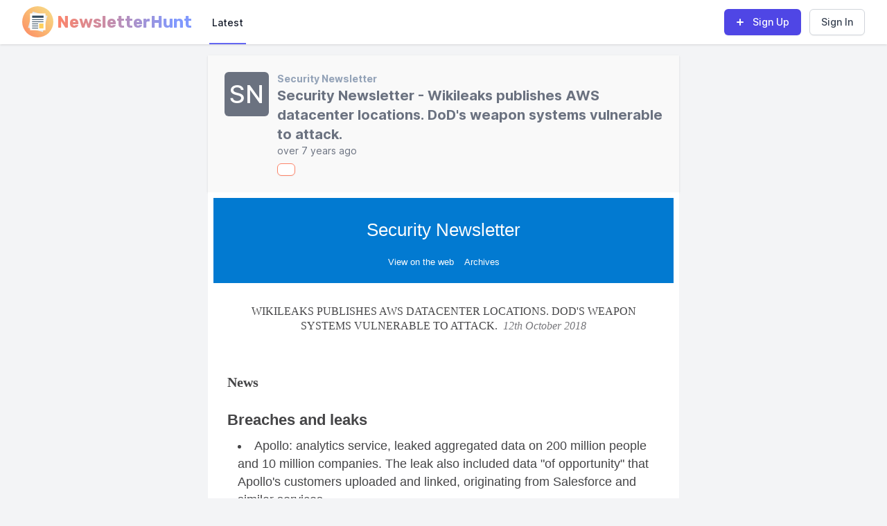

--- FILE ---
content_type: text/html; charset=utf-8
request_url: https://newsletterhunt.com/emails/2563
body_size: 64747
content:
<!DOCTYPE html>
<html class='bg-gray-100'>
  <head>
    <meta name="referrer" content="always">
    <meta name="viewport" content="width=device-width, initial-scale=1, maximum-scale=1">
    <meta name="csrf-param" content="authenticity_token" />
<meta name="csrf-token" content="ueK4n2bRvCC_Iu0Bw7ttSnGsL6hGiDcAC1dSFpEG7lFoYhkp1CpODNxRADBa5G5G7Ck_Jwiikf8KZcegcx9nbg" />
    
    <link rel="stylesheet" href="/assets/tailwind-70b335ae002da445d24c7866cfc09fa896cf2333c0291ff49d0d3e0d70abd125.css" data-turbo-track="reload" />
<link rel="stylesheet" href="/assets/inter-font-8c3e82affb176f4bca9616b838d906343d1251adc8408efe02cf2b1e4fcf2bc4.css" data-turbo-track="reload" />

    <link rel="stylesheet" href="/assets/application-c74aa0b68c01bf2eadebe0e2f6828814a86129691a865a6bb204d8ecce7a0fa8.css" data-turbo-track="reload" />
    <script type="importmap" data-turbo-track="reload">{
  "imports": {
    "application-mcj": "/assets/mission_control/jobs/application-a91d9135f8729e1dbc5e6015d0d5787221e066e3fe5092461c1a13d5f54530cd.js",
    "@hotwired/turbo-rails": "/assets/turbo.min-4cfe7c6aaeb9120821760aa53763dff54fbc561e500da6482fc43c54c7384929.js",
    "@hotwired/stimulus": "/assets/stimulus.min-dd364f16ec9504dfb72672295637a1c8838773b01c0b441bd41008124c407894.js",
    "@hotwired/stimulus-loading": "/assets/stimulus-loading-3576ce92b149ad5d6959438c6f291e2426c86df3b874c525b30faad51b0d96b3.js",
    "application": "/assets/application-095339411d484ce8a7ac5528aa029b33ea5afce671541dc68b4ad16418a2c338.js",
    "@rails/activestorage": "/assets/activestorage.esm-b3f7f0a5ef90530b509c5e681c4b3ef5d5046851e5b70d57fdb45e32b039c883.js",
    "@rails/actioncable": "/assets/actioncable.esm-b66d83871f0a453b10ba8b4c147c2bafa655caaa5d13fa34e9bf361c1c2aedb7.js",
    "alpinejs": "https://ga.jspm.io/npm:alpinejs@3.13.2/dist/module.esm.js",
    "controllers/application": "/assets/controllers/application-368d98631bccbf2349e0d4f8269afb3fe9625118341966de054759d96ea86c7e.js",
    "controllers/form_controller": "/assets/mission_control/jobs/controllers/form_controller-d1022ddc4545c8ca0e4087d08e529ff29b19588e081445b5c13e3bc507374b78.js",
    "controllers": "/assets/controllers/index-2db729dddcc5b979110e98de4b6720f83f91a123172e87281d5a58410fc43806.js",
    "helpers/debounce_helpers": "/assets/mission_control/jobs/helpers/debounce_helpers-c757e3320255f41946f7ef9fe14786001fe14417445c13ac738d2c7d4e9c9828.js",
    "helpers": "/assets/mission_control/jobs/helpers/index-fc89d1b09e7e7f3c40dae77f32b2b963985d6fc5b95d1bcd085863af7db0ce70.js",
    "controllers/alerts_controller": "/assets/controllers/alerts_controller-2a74bb1c2bc85a5ebebbc4a0c2a4f97069d18c7ff3b820f8656fe1a749cf49a5.js",
    "controllers/bookmarks_controller": "/assets/controllers/bookmarks_controller-45f83bdc7049c99c65c7efb467bc2533da4c71be47c629cc8ca26f8e5d43a3ce.js",
    "controllers/category_subscriptions_controller": "/assets/controllers/category_subscriptions_controller-c948f30b3f49ac7f04de619101ba5de623a27e8b747fd8b6b5c5871f2e0a521b.js",
    "controllers/hello_controller": "/assets/controllers/hello_controller-549135e8e7c683a538c3d6d517339ba470fcfb79d62f738a0a089ba41851a554.js",
    "controllers/iframe_controller": "/assets/controllers/iframe_controller-f81cec1873bd6632a1efb09ab12609669fb56a062059da636050bdf66e322c88.js",
    "controllers/notification_controller": "/assets/controllers/notification_controller-82c3a2343dbb153f1f16410ec34b69f25e138e14ffaeab967c72be7b7bce17ee.js",
    "controllers/notifications_controller": "/assets/controllers/notifications_controller-3892c87ce7cd36ff0d95cad9d157b14d538b43a571f697e6a833ed4e77f9d0c0.js",
    "controllers/search_controller": "/assets/controllers/search_controller-76825e2c76c55e17fc96a0ed528d9a298156c33255a4a40df851c7e21f04f075.js",
    "controllers/subscriptions_controller": "/assets/controllers/subscriptions_controller-c5c38c140a57a3d7d9058e8d822e3f0b426261761682b409fd05be27cedf0080.js",
    "custom/companion": "/assets/custom/companion-8a4409549135e3dbe3c8c7324aadec3e7910f5bf264f3e7155e227d873622903.js",
    "custom/direct_upload": "/assets/custom/direct_upload-05d25b2ed377557b7ea25e1e5582eec1117b31d2e5b10cfc547778dd8858782b.js"
  }
}</script>
<link rel="modulepreload" href="/assets/mission_control/jobs/application-a91d9135f8729e1dbc5e6015d0d5787221e066e3fe5092461c1a13d5f54530cd.js">
<link rel="modulepreload" href="/assets/turbo.min-4cfe7c6aaeb9120821760aa53763dff54fbc561e500da6482fc43c54c7384929.js">
<link rel="modulepreload" href="/assets/stimulus.min-dd364f16ec9504dfb72672295637a1c8838773b01c0b441bd41008124c407894.js">
<link rel="modulepreload" href="/assets/stimulus-loading-3576ce92b149ad5d6959438c6f291e2426c86df3b874c525b30faad51b0d96b3.js">
<link rel="modulepreload" href="/assets/application-095339411d484ce8a7ac5528aa029b33ea5afce671541dc68b4ad16418a2c338.js">
<link rel="modulepreload" href="/assets/activestorage.esm-b3f7f0a5ef90530b509c5e681c4b3ef5d5046851e5b70d57fdb45e32b039c883.js">
<link rel="modulepreload" href="/assets/actioncable.esm-b66d83871f0a453b10ba8b4c147c2bafa655caaa5d13fa34e9bf361c1c2aedb7.js">
<link rel="modulepreload" href="https://ga.jspm.io/npm:alpinejs@3.13.2/dist/module.esm.js">
<link rel="modulepreload" href="/assets/controllers/application-368d98631bccbf2349e0d4f8269afb3fe9625118341966de054759d96ea86c7e.js">
<link rel="modulepreload" href="/assets/mission_control/jobs/controllers/form_controller-d1022ddc4545c8ca0e4087d08e529ff29b19588e081445b5c13e3bc507374b78.js">
<link rel="modulepreload" href="/assets/controllers/index-2db729dddcc5b979110e98de4b6720f83f91a123172e87281d5a58410fc43806.js">
<link rel="modulepreload" href="/assets/mission_control/jobs/helpers/debounce_helpers-c757e3320255f41946f7ef9fe14786001fe14417445c13ac738d2c7d4e9c9828.js">
<link rel="modulepreload" href="/assets/mission_control/jobs/helpers/index-fc89d1b09e7e7f3c40dae77f32b2b963985d6fc5b95d1bcd085863af7db0ce70.js">
<link rel="modulepreload" href="/assets/controllers/alerts_controller-2a74bb1c2bc85a5ebebbc4a0c2a4f97069d18c7ff3b820f8656fe1a749cf49a5.js">
<link rel="modulepreload" href="/assets/controllers/bookmarks_controller-45f83bdc7049c99c65c7efb467bc2533da4c71be47c629cc8ca26f8e5d43a3ce.js">
<link rel="modulepreload" href="/assets/controllers/category_subscriptions_controller-c948f30b3f49ac7f04de619101ba5de623a27e8b747fd8b6b5c5871f2e0a521b.js">
<link rel="modulepreload" href="/assets/controllers/hello_controller-549135e8e7c683a538c3d6d517339ba470fcfb79d62f738a0a089ba41851a554.js">
<link rel="modulepreload" href="/assets/controllers/iframe_controller-f81cec1873bd6632a1efb09ab12609669fb56a062059da636050bdf66e322c88.js">
<link rel="modulepreload" href="/assets/controllers/notification_controller-82c3a2343dbb153f1f16410ec34b69f25e138e14ffaeab967c72be7b7bce17ee.js">
<link rel="modulepreload" href="/assets/controllers/notifications_controller-3892c87ce7cd36ff0d95cad9d157b14d538b43a571f697e6a833ed4e77f9d0c0.js">
<link rel="modulepreload" href="/assets/controllers/search_controller-76825e2c76c55e17fc96a0ed528d9a298156c33255a4a40df851c7e21f04f075.js">
<link rel="modulepreload" href="/assets/controllers/subscriptions_controller-c5c38c140a57a3d7d9058e8d822e3f0b426261761682b409fd05be27cedf0080.js">
<link rel="modulepreload" href="/assets/custom/companion-8a4409549135e3dbe3c8c7324aadec3e7910f5bf264f3e7155e227d873622903.js">
<link rel="modulepreload" href="/assets/custom/direct_upload-05d25b2ed377557b7ea25e1e5582eec1117b31d2e5b10cfc547778dd8858782b.js">
<script type="module">import "application"</script>

    <title>Security Newsletter - Wikileaks publishes AWS datacenter locations. DoD&amp;#39;s weapon systems vulnerable to attack.  | NewsletterHunt</title>

    <meta name="description" content="RSS-like feeds for all of your favorite newsletters">

    <meta property="og:title" content="Security Newsletter - Wikileaks publishes AWS datacenter locations. DoD&amp;#39;s weapon systems vulnerable to attack.  | NewsletterHunt">
    <meta property="og:type" content="website">
    <meta property="og:url" content="https://newsletterhunt.com/emails/2563">
    <meta property="og:image" content="https://newsletterhunt.com/mstile-150x150.png">
    <meta property="og:description" content="RSS-like feeds for all of your favorite newsletters">
    <meta property="og:site_name" content="Security Newsletter - Wikileaks publishes AWS datacenter locations. DoD&amp;#39;s weapon systems vulnerable to attack.  | NewsletterHunt">

    <meta name="twitter:card" content="summary_large_image">
    <meta name="twitter:title" content="Security Newsletter - Wikileaks publishes AWS datacenter locations. DoD&amp;#39;s weapon systems vulnerable to attack.  | NewsletterHunt">
    <meta name="twitter:description" content="RSS-like feeds for all of your favorite newsletters">
    <meta name="twitter:image:src" content="https://newsletterhunt.com/mstile-150x150.png">

    <meta name="google-site-verification" content="ABsHE1fTusKWjTPDU9nl8Kk8_jeXoGrsSmivTCon-ZE" />

    <!-- Manifest JSON & icons -->

    <!-- Rubik font for Logo -->
    <link rel="preconnect" href="https://fonts.googleapis.com">
    <link rel="preconnect" href="https://fonts.gstatic.com" crossorigin>
    <link href="https://fonts.googleapis.com/css2?family=Rubik:wght@700&display=swap" rel="stylesheet">

    <!-- PWA -->
    <meta name="apple-mobile-web-app-capable" content="yes">
    <meta name="mobile-web-app-capable" content="yes">
    <link rel="manifest" href="/assets/manifest-9fa492f7378ea8747cb05fb522fc7272efc37f71200c959495fc9ea313af7285.json">
    <link rel="apple-touch-icon" sizes="57x57" href="/assets/icons/apple-icon-57x57-202db384bacaab4f20e3872b6dab273014be094618f1c2ca661d038fff079540.png">
<link rel="apple-touch-icon" sizes="60x60" href="/assets/icons/apple-icon-60x60-1bc5033c3e63c0fda579dd55db9fadbb7299c5067cbea3fe05428d3ed2f53bf5.png">
<link rel="apple-touch-icon" sizes="72x72" href="/assets/icons/apple-icon-72x72-964a56be0a1f0fc2a18e187799d90c915c2c8fb9dd696ad65ff8362af050ea09.png">
<link rel="apple-touch-icon" sizes="76x76" href="/assets/icons/apple-icon-76x76-0043a9ddfcacee2d66e40423c37148aab311e67deb2acf5b108f8740f60ac6de.png">
<link rel="apple-touch-icon" sizes="114x114" href="/assets/icons/apple-icon-114x114-c4794aa573b19bf15aae5e803fad2aa5100cca2d930498343f15d8997935d1cf.png">
<link rel="apple-touch-icon" sizes="120x120" href="/assets/icons/apple-icon-120x120-e53933f9cd710f265ff33b1a85d87754e0c155c626b141dd97c7b07fa8373aad.png">
<link rel="apple-touch-icon" sizes="144x144" href="/assets/icons/apple-icon-144x144-a3b70860272693ec5de73d4a3f4ee6e510967ea5949805f958b47a530cbee603.png">
<link rel="apple-touch-icon" sizes="152x152" href="/assets/icons/apple-icon-152x152-dd8f31b8b00f15a8b6d844d064df420ed6bceef718f155acfcf6bf37aa2472f4.png">
<link rel="apple-touch-icon" sizes="180x180" href="/assets/icons/apple-icon-180x180-0a51870f48f6151a9fdd9489962ca79d692b81a133e523c9574b2f04a24eaaec.png">
<link rel="icon" type="image/png" sizes="192x192" href="/assets/icons/android-icon-192x192-55584d8d3d1b8b0d81b618fc6c1725adb15f0f5f045f5245e0480bb475e587a0.png">
<link rel="icon" type="image/png" sizes="32x32" href="/assets/icons/favicon-32x32-42c7ab3494e1b3722b1a91c3a82bf19805edca67bca3c26fd3eb3ad99e76cde8.png">
<link rel="icon" type="image/png" sizes="96x96" href="/assets/icons/favicon-96x96-f51d78582861d5e0042b86978f88640ba21c7c4fb701fb3a1ea4df76b3c0cc4b.png">
<link rel="icon" type="image/png" sizes="16x16" href="/assets/icons/favicon-16x16-a1cd75365c646d55d2bea34e3091fc258836196b8798571c8f9629b1ed791a9c.png">
<meta name="msapplication-TileColor" content="#ffffff">
<meta name="msapplication-TileImage" content="/assets/icons/ms-icon-144x144-200c6fbb8a14ca7f92fbe57597f272761ba3bd6c47c2d6227fea0fddc227abe6.png">
<meta name="theme-color" content="#ffffff">

    <script>
      window.vapidPublicKey = new Uint8Array([4, 62, 228, 253, 118, 255, 201, 232, 209, 85, 70, 247, 152, 221, 197, 158, 5, 255, 175, 19, 161, 39, 197, 146, 248, 205, 226, 79, 188, 191, 181, 78, 152, 139, 74, 65, 255, 155, 187, 157, 135, 229, 13, 19, 205, 87, 67, 145, 199, 232, 123, 168, 78, 14, 105, 75, 26, 245, 46, 198, 230, 180, 108, 160, 74]);
    </script>
  </head>
  <body class="antialiased font-sans" style='height: 100vh;'>
    <div class="flex flex-col justify-between min-h-full">
      <!-- top navbar-->
      <header class='max-sm:sticky max-sm:top-0' x-data="{ isSidebarOpen: false }">
          <!-- This example requires Tailwind CSS v2.0+ -->
<nav x-data="{ isMobileOpen: false }" class="bg-white shadow">
  <div class="max-w-7xl mx-auto px-4 sm:px-6 lg:px-8">
    <div class="flex justify-between h-16">
      <div class="flex flex-grow">
        <div class="flex-shrink-0 flex items-center">
                  <a href='/' class='sm:hidden'>
            <svg width="45px" height="45px" viewBox="0 0 45 45" version="1.1" xmlns="http://www.w3.org/2000/svg" xmlns:xlink="http://www.w3.org/1999/xlink">
              <title>NewsletterHunt Logo</title>
              <defs>
                  <linearGradient x1="99.3088942%" y1="0.691105769%" x2="3.33066907e-14%" y2="100%" id="linearGradient-1">
                      <stop stop-color="#F2BB1B" stop-opacity="0.496039117" offset="0%"></stop>
                      <stop stop-color="#FD8469" offset="100%"></stop>
                  </linearGradient>
              </defs>
              <g id="Logo-mobile" stroke="none" stroke-width="1" fill="none" fill-rule="evenodd">
                  <g id="Group" fill-rule="nonzero">
                      <circle id="Oval" fill="url(#linearGradient-1)" cx="22.5" cy="22.5" r="22.5"></circle>
                      <rect id="Rectangle-path" fill="#E6E9EE" transform="translate(22.498681, 22.501273) rotate(-164.013678) translate(-22.498681, -22.501273) " x="11.3832393" y="10.3948337" width="22.2308826" height="24.2128795"></rect>
                      <rect id="Rectangle-path" fill="#FFFFFF" x="11.3839286" y="10.3928571" width="22.2321429" height="24.2142857"></rect>
                      <g transform="translate(14.267857, 13.578571)" fill="#324A5E" id="Rectangle-path">
                          <rect x="-4.37150316e-16" y="5.39464284" width="16.4642857" height="1"></rect>
                          <rect x="-4.37150316e-16" y="8.42142856" width="16.4642857" height="1"></rect>
                          <rect x="-4.37150316e-16" y="11.4482143" width="8.76785715" height="1"></rect>
                          <rect x="-4.37150316e-16" y="14.4660714" width="8.76785715" height="1"></rect>
                          <rect x="-4.37150316e-16" y="17.4928572" width="8.76785715" height="1"></rect>
                          <rect x="0.114285714" y="-6.84090198e-24" width="16.4642857" height="3.15"></rect>
                      </g>
                      <rect id="Rectangle-path" fill="#FFD05B" x="24.4821429" y="25.0267857" width="6.25000001" height="7.05357144"></rect>
                  </g>
                </g>
            </svg>

          </a>
          <a href="/" class="hidden sm:flex">
            <svg width="246px" height="64px" viewBox="0 0 246 64">
                <title>NewsletterHunt Logo</title>
                <defs>
                    <linearGradient x1="99.3088942%" y1="0.691105769%" x2="3.33066907e-14%" y2="100%" id="linearGradient-2">
                        <stop stop-color="#F2BB1B" stop-opacity="0.496039117" offset="0%"></stop>
                        <stop stop-color="#FD8469" offset="100%"></stop>
                    </linearGradient>
                    <linearGradient x1="1.94289029e-14%" y1="50%" x2="104.002082%" y2="50%" id="linearGradient-3">
                        <stop stop-color="#FD8469" offset="0%"></stop>
                        <stop stop-color="#8199FD" offset="100%"></stop>
                    </linearGradient>
                </defs>
                <g id="SE-40mm" stroke="none" stroke-width="1" fill="none" fill-rule="evenodd">
                    <g id="Group" transform="translate(0.000000, 9.000000)" fill-rule="nonzero">
                        <circle id="Oval" fill="url(#linearGradient-2)" cx="22.5" cy="22.5" r="22.5"></circle>
                        <rect id="Rectangle-path" fill="#E6E9EE" transform="translate(22.498681, 22.501273) rotate(-164.013678) translate(-22.498681, -22.501273) " x="11.3832393" y="10.3948337" width="22.2308826" height="24.2128795"></rect>
                        <rect id="Rectangle-path" fill="#FFFFFF" x="11.3839286" y="10.3928571" width="22.2321429" height="24.2142857"></rect>
                        <g transform="translate(14.267857, 13.578571)" fill="#324A5E" id="Rectangle-path">
                            <rect x="-4.37150316e-16" y="5.39464284" width="16.4642857" height="1"></rect>
                            <rect x="-4.37150316e-16" y="8.42142856" width="16.4642857" height="1"></rect>
                            <rect x="-4.37150316e-16" y="11.4482143" width="8.76785715" height="1"></rect>
                            <rect x="-4.37150316e-16" y="14.4660714" width="8.76785715" height="1"></rect>
                            <rect x="-4.37150316e-16" y="17.4928572" width="8.76785715" height="1"></rect>
                            <rect x="0.114285714" y="-6.84090198e-24" width="16.4642857" height="3.15"></rect>
                        </g>
                        <rect id="Rectangle-path" fill="#FFD05B" x="24.4821429" y="25.0267857" width="6.25" height="7.05357144"></rect>
                    </g>
                    <text id="NewsletterHunt" fill="url(#linearGradient-3)" fill-rule="nonzero" font-family="Rubik-Light_Bold, Rubik" font-size="24" font-weight="bold">
                        <tspan x="50" y="40">NewsletterHunt</tspan>
                    </text>
                </g>
            </svg>
          </a>

        </div>
        <div class="flex ml-auto items-center md:hidden">
          <!-- Mobile menu button -->
          <button @click="isMobileOpen = !isMobileOpen" type="button" class="inline-flex items-center justify-center p-2 rounded-md text-gray-400 hover:text-gray-500 hover:bg-gray-100 focus:outline-none focus:ring-2 focus:ring-inset focus:ring-indigo-500" aria-controls="mobile-menu" aria-expanded="false">
            <span class="sr-only">Open main menu</span>
            <!--
              Icon when menu is closed.

              Heroicon name: outline/menu

              Menu open: "hidden", Menu closed: "block"
            -->
            <svg class="block h-6 w-6" xmlns="http://www.w3.org/2000/svg" fill="none" viewBox="0 0 24 24" stroke-width="2" stroke="currentColor" aria-hidden="true">
              <path stroke-linecap="round" stroke-linejoin="round" d="M4 6h16M4 12h16M4 18h16" />
            </svg>
            <!--
              Icon when menu is open.

              Heroicon name: outline/x

              Menu open: "block", Menu closed: "hidden"
            -->
            <svg class="hidden h-6 w-6" xmlns="http://www.w3.org/2000/svg" fill="none" viewBox="0 0 24 24" stroke-width="2" stroke="currentColor" aria-hidden="true">
              <path stroke-linecap="round" stroke-linejoin="round" d="M6 18L18 6M6 6l12 12" />
            </svg>
          </button>
        </div>

        <div class="hidden md:ml-6 md:flex md:space-x-8">
          <!-- Current: "border-indigo-500 text-gray-900", Default: "border-transparent text-gray-500 hover:border-gray-300 hover:text-gray-700" -->
          <a class="border-indigo-500 text-gray-900 inline-flex items-center px-1 pt-1 border-b-2 text-sm font-medium" href="https://newsletterhunt.com/latest">Latest</a>
        </div>
      </div>
      <div class="items-center hidden md:flex">
          <a class="relative inline-flex items-center px-4 py-2 border border-transparent text-sm font-medium rounded-md text-white bg-indigo-600 shadow-sm hover:bg-indigo-700 focus:outline-none focus:ring-2 focus:ring-offset-2 focus:ring-indigo-500" href="/users/sign_up">
            <svg class="-ml-1 mr-2 h-5 w-5" xmlns="http://www.w3.org/2000/svg" viewBox="0 0 20 20" fill="currentColor" aria-hidden="true">
              <path fill-rule="evenodd" d="M10 5a1 1 0 011 1v3h3a1 1 0 110 2h-3v3a1 1 0 11-2 0v-3H6a1 1 0 110-2h3V6a1 1 0 011-1z" clip-rule="evenodd" />
            </svg>
            <span>Sign Up</span>
</a>          <a class="relative inline-flex ml-3 inline-flex items-center px-4 py-2 border border-gray-300 shadow-sm text-sm font-medium rounded-md text-gray-700 bg-white hover:bg-gray-50 focus:outline-none focus:ring-2 focus:ring-offset-2 focus:ring-purple-500 sm:order-0" href="/users/sign_in">Sign In</a>
      </div>
    </div>
  </div>

  <!-- Mobile menu, show/hide based on menu state. -->
  <div x-show="isMobileOpen" class="md:hidden" id="mobile-menu">
    <div class="pt-2 pb-3 space-y-1">
      <!-- Current: "bg-indigo-50 border-indigo-500 text-indigo-700", Default: "border-transparent text-gray-500 hover:bg-gray-50 hover:border-gray-300 hover:text-gray-700" -->
      <a class="border-transparent text-gray-500 hover:bg-gray-50 hover:border-gray-300 hover:text-gray-700 block pl-3 pr-4 py-2 border-l-4 text-base font-medium sm:pl-5 sm:pr-6" href="https://newsletterhunt.com/latest">Latest</a>
    </div>
    <div class="pt-4 pb-3 border-t border-gray-200">
      <div class="mt-3 space-y-1">
        <a class="block px-4 py-2 text-base font-medium text-gray-500 hover:text-gray-800 hover:bg-gray-100 sm:px-6" href="/users/sign_in">Sign In</a>
        <a class="block px-4 py-2 text-base font-medium text-gray-500 hover:text-gray-800 hover:bg-gray-100 sm:px-6" href="/users/sign_up">
          <span>Sign Up</span>
</a>      </div>
    </div>
  </div>
</nav>

      </header>
      <!-- ADMIN LINKS -->

      <!-- Main section-->
      <div class="mb-auto mt-0 sm:mt-4 pb-12 px-0 sm:px-4 lg:px-8">
        



<div class="mx-auto max-w-7xl sm:px-6 lg:px-8">
  <div data-controller='iframe' class='mx-auto bg-white' style='max-width: 680px; background-color: rgb(249, 249, 249);'>
    <div class='px-4 py-6 shadow sm:p-6'>
      <div class="flex space-x-3">
        <div class="flex-shrink-0">
          <a href="/emails/2563">
              <span class="inline-flex h-16 w-16 items-center justify-center rounded-md bg-gray-500">
                <span class="text-4xl font-medium leading-none text-white">SN</span>
              </span>
</a>        </div>
        <div class="min-w-0 flex-1">
          <p class="text-sm font-bold text-slate-400">
            <a class="hover:underline" href="https://newsletterhunt.com/newsletters/security-newsletter">Security Newsletter</a>
          </p>
          <h2 class="text-xl font-bold text-gray-500">
            Security Newsletter - Wikileaks publishes AWS datacenter locations. DoD&#39;s weapon systems vulnerable to attack. 
          </h2>
          <p class="text-sm text-gray-500">
            <time datetime="2020-12-09T11:43:00">over 7 years ago</time>
          </p>


          <div data-controller="bookmarks" data-entry="2563" data-entries="" class="flex mt-2">
            <button data-action="click->bookmarks#create" data-bookmarks-target="bookmark" type="button" class="inline-flex items-center rounded-md border border-brand bg-white px-3 py-2 text-sm font-bold leading-4 text-brand shadow-sm hover:bg-brand-100 focus:outline-none focus:ring-2 focus:ring-brand focus:ring-offset-2">
          </div>
        </div>
      </div>
    </div>
    <iframe id='iframeEmail' data-iframe-target='entry' data-action="load->iframe#adjustHeight resize@window->iframe#adjustHeight" seamless scrolling="no" frameborder=0 srcdoc="&lt;!DOCTYPE html PUBLIC &quot;-//W3C//DTD HTML 4.0 Transitional//EN&quot; &quot;http://www.w3.org/TR/REC-html40/loose.dtd&quot;&gt;
&lt;html&gt;
&lt;head&gt;
&lt;meta http-equiv=&quot;Content-Type&quot; content=&quot;text/html; charset=utf-8&quot; width=&quot;&quot; style=&quot;&quot;&gt;
&lt;meta name=&quot;viewport&quot; content=&quot;width=device-width, initial-scale=1.0&quot; width=&quot;&quot; style=&quot;&quot;&gt;
&lt;meta http-equiv=&quot;X-UA-Compatible&quot; content=&quot;IE=edge&quot; width=&quot;&quot; style=&quot;&quot;&gt;
&lt;title width=&quot;&quot; style=&quot;&quot;&gt;Security Newsletter - Wikileaks publishes AWS datacenter locations. DoD&#39;s weapon systems vulnerable to attack. &lt;/title&gt;
&lt;meta property=&quot;og:title&quot; content=&quot;&quot; width=&quot;&quot; style=&quot;&quot;&gt;
&lt;!--[if mso]&gt;&lt;style type=&quot;text/css&quot;&gt;h1,h2,h3,h4,h5,h6,p,ul,ol,li,td,div,span,a,em,strong{font-family:&#39;Helvetica Neue&#39;,Helvetica,Arial,sans-serif !important}.hi h2,.hi h2 span,.hi h2 i,.ct h1,.ct h1 span{font-family:Georgia,&#39;Times New Roman&#39;,Times,serif !important}.ci img{width:600px !important}table{font-size:1px;line-height:0;mso-margin-top-alt:1px}.h{background-color:transparent !important}&lt;/style&gt;&lt;![endif]--&gt;
&lt;/head&gt;
&lt;body&gt;
&lt;script&gt;
    window.onload = function() {
      const resizeObserver = new ResizeObserver((entries) =&gt; {
        var dims = document.body.getBoundingClientRect();
        parent.postMessage(`${dims.height}`, &#39;https://newsletterhunt.com&#39;);
      });
      resizeObserver.observe(document.body);
    }
    &lt;/script&gt;&lt;style&gt;
    .newsletterhunt-email-view-header {
      font-family: &#39;Source Sans Pro&#39;, sans-serif;
      color: #656565;
      font-size: 14px;
      line-height: 1.528571429;
      display: flex;
      text-align: left;
      background-color: rgb(249, 249, 249);
      width: 100%;
    }
    .newsletter-card-image {
      margin-top: auto;
      margin-bottom: auto;
      padding: 15px;
      box-sizing: border-box;
      display: block;
    }
    img.newsletterhunt-img-responsive {
      width: 64px !important;
      height: 64px !important;
      display: block;
      max-width: 100%;
      height: auto;
      vertical-align: middle;
      border: 0;
    }
    .newsletter-card-image {
      margin-top: auto;
      margin-bottom: auto;
      padding: 15px;
    }
    .newsletter-details {
      display: -ms-flex;
      display: -webkit-flex;
      display: flex;
      flex-direction: column;
      justify-content: space-between;
      padding: 15px;
      width: 100%;
    }
    .newsletterhunt-name {
      margin-bottom: 5px !important;
      font-weight: bold;
      color: #909FA7;
      outline: none !important;
      text-decoration: none;
      width: max-content;
    }
    .newsletterhunt-name:hover {
      color: #748690;
      text-decoration: underline;
    }
    .newsletterhunt-paragraph {
      margin-top: 0 !important;
      font-size: 18px;
      margin-bottom: 10.5px !important;
      margin-left: 0px !important;
      margin-right: 0px !important;
      font-family: &#39;Source Sans Pro&#39;, sans-serif;
      font-weight: 500;
      line-height: 1.1;
      color: rgb(101, 101, 101);
    }
    .newsletterhunt-p-span {
      text-decoration: none !important;
      outline: none !important;
      vertical-align: middle;
      font-weight: bold !important;
    }
    .newsletterhunt-btn-bookmark {
      cursor: pointer;
      color: #f532e5;
      background-color: white;
      background-image: none;
      border-color: #f532e5;
      border-radius: 3px;
      font-size: 13px;
      -webkit-appearance: button;
      outline: none !important;
      transition: all 0.1s;
      display: block;
      font-weight: 400;
      text-align: center;
      white-space: nowrap;
      vertical-align: middle;
      user-select: none;
      border: 1px solid;
      padding: 0.375rem 1rem;
      line-height: 1.528571429;
    }
    .newsletterhunt-btn-bookmarked {
      cursor: pointer;
      color: #fff;
      background-color: #f532e5;
      border-color: #f532e5;
      border-radius: 3px;
      font-size: 13px;
      -webkit-appearance: button;
      outline: none !important;
      transition: all 0.1s;
      display: block;
      font-weight: 400;
      text-align: center;
      white-space: nowrap;
      vertical-align: middle;
      user-select: none;
      border: 1px solid transparent;
      padding: 0.375rem 1rem;
      line-height: 1.528571429;
    }

    &lt;/style&gt;

&lt;center width=&quot;&quot; style=&quot;&quot;&gt;&lt;table align=&quot;center&quot; border=&quot;0&quot; cellpadding=&quot;0&quot; cellspacing=&quot;0&quot; height=&quot;100%&quot; width=&quot;&quot; id=&quot;lbt&quot; style=&quot;border-collapse:collapse;height:100% !important;margin:0;padding:0;&quot;&gt;&lt;tr width=&quot;&quot; style=&quot;&quot;&gt;&lt;td align=&quot;center&quot; valign=&quot;top&quot; id=&quot;lbc&quot; style=&quot;height:100% !important;margin:0;padding:0;&quot; width=&quot;&quot;&gt;&lt;table align=&quot;center&quot; border=&quot;0&quot; cellspacing=&quot;0&quot; cellpadding=&quot;0&quot; width=&quot;&quot; style=&quot;border-collapse:collapse;&quot;&gt;
&lt;tr width=&quot;&quot; style=&quot;&quot;&gt;&lt;td align=&quot;center&quot; id=&quot;h&quot; valign=&quot;top&quot; style=&quot;color:#fdfdfd;&quot; bgcolor=&quot;#027ad1&quot; width=&quot;&quot;&gt;
&lt;!--[if (gte mso 9)|(IE)]&gt;&lt;table align=&quot;center&quot; border=&quot;0&quot; cellspacing=&quot;0&quot; cellpadding=&quot;0&quot; width=&quot;600&quot;&gt;&lt;tr&gt;&lt;td align=&quot;center&quot; valign=&quot;top&quot;&gt;&lt;![endif]--&gt;&lt;table align=&quot;center&quot; border=&quot;0&quot; cellpadding=&quot;0&quot; cellspacing=&quot;0&quot; width=&quot;&quot; class=&quot;lc&quot; style=&quot;border-collapse:collapse;&quot;&gt;&lt;tr width=&quot;&quot; style=&quot;&quot;&gt;&lt;td align=&quot;center&quot; class=&quot;h&quot; valign=&quot;top&quot; style=&quot;font-size:13px;line-height:21px;padding:10px 20px 20px;&quot; width=&quot;&quot;&gt;
&lt;div class=&quot;hs&quot; style=&quot;color:#fdfdfd;font-family:&#39;Lato&#39; , &#39;Helvetica Neue&#39; , Helvetica , Arial , sans-serif !important;font-size:12px;line-height:16px;&quot; width=&quot;&quot;&gt;&lt;/div&gt;
&lt;div class=&quot;s&quot; style=&quot;color:#fdfdfd;font-size:18px;line-height:18px;&quot; width=&quot;&quot;&gt; &lt;/div&gt;
&lt;h1 class=&quot;hl&quot; style=&quot;color:#fdfdfd;display:block !important;font-family:&#39;Lato&#39; , &#39;Helvetica Neue&#39; , Helvetica , Arial , sans-serif !important;font-size:26px;font-weight:400;line-height:36px;margin:0;padding:0;&quot; width=&quot;&quot;&gt;Security Newsletter&lt;/h1&gt;
&lt;div class=&quot;s&quot; style=&quot;color:#fdfdfd;font-size:18px;line-height:18px;&quot; width=&quot;&quot;&gt; &lt;/div&gt;
&lt;div class=&quot;ha&quot; style=&quot;color:#fdfdfd;font-family:&#39;Lato&#39; , &#39;Helvetica Neue&#39; , Helvetica , Arial , sans-serif !important;font-size:13px;line-height:21px;&quot; width=&quot;&quot;&gt;
View on the web    Archives
&lt;/div&gt;
&lt;/td&gt;&lt;/tr&gt;&lt;/table&gt;
&lt;!--[if (gte mso 9)|(IE)]&gt;&lt;/td&gt;&lt;/tr&gt;&lt;/table&gt;&lt;![endif]--&gt;
&lt;/td&gt;&lt;/tr&gt;
&lt;tr width=&quot;&quot; style=&quot;&quot;&gt;&lt;td align=&quot;center&quot; valign=&quot;top&quot; style=&quot;&quot; width=&quot;&quot;&gt;
&lt;!--[if (gte mso 9)|(IE)]&gt;&lt;table align=&quot;center&quot; border=&quot;0&quot; cellspacing=&quot;0&quot; cellpadding=&quot;0&quot; width=&quot;600&quot;&gt;&lt;tr&gt;&lt;td align=&quot;center&quot; valign=&quot;top&quot;&gt;&lt;![endif]--&gt;&lt;table align=&quot;center&quot; border=&quot;0&quot; cellpadding=&quot;0&quot; cellspacing=&quot;0&quot; width=&quot;&quot; class=&quot;lc&quot; style=&quot;border-collapse:collapse;&quot;&gt;&lt;tr width=&quot;&quot; style=&quot;&quot;&gt;&lt;td align=&quot;center&quot; class=&quot;hi&quot; valign=&quot;top&quot; style=&quot;font-size:16px;line-height:21px;padding:30px 20px;&quot; width=&quot;&quot;&gt;&lt;h2 style=&quot;color:#454547;display:block !important;font-family:&#39;Merriweather&#39; , Georgia , &#39;Times New Roman&#39; , Times , serif !important;font-size:16px;font-weight:400;line-height:21px;margin:0;padding:0;&quot; width=&quot;&quot;&gt;WIKILEAKS PUBLISHES AWS DATACENTER LOCATIONS. DOD&#39;S WEAPON SYSTEMS VULNERABLE TO ATTACK.  &lt;i style=&quot;color:#77777b;font-family:&#39;Merriweather&#39; , Georgia , &#39;Times New Roman&#39; , Times , serif !important;&quot; width=&quot;&quot;&gt;12th October 2018&lt;/i&gt;
&lt;/h2&gt;&lt;/td&gt;&lt;/tr&gt;&lt;/table&gt;
&lt;!--[if (gte mso 9)|(IE)]&gt;&lt;/td&gt;&lt;/tr&gt;&lt;/table&gt;&lt;![endif]--&gt;
&lt;/td&gt;&lt;/tr&gt;
&lt;tr width=&quot;&quot; style=&quot;&quot;&gt;&lt;td align=&quot;center&quot; class=&quot;c&quot; valign=&quot;top&quot; id=&quot;cc-news&quot; style=&quot;color:#454547;padding-left:20px;padding-right:20px;&quot; bgcolor=&quot;#FFFFFF&quot; width=&quot;&quot;&gt;&lt;table align=&quot;center&quot; border=&quot;0&quot; cellpadding=&quot;0&quot; cellspacing=&quot;0&quot; width=&quot;&quot; class=&quot;lc&quot; style=&quot;border-collapse:collapse;margin-bottom:22px;&quot;&gt;&lt;tr width=&quot;&quot; style=&quot;&quot;&gt;&lt;td align=&quot;center&quot; valign=&quot;top&quot; style=&quot;&quot; width=&quot;&quot;&gt;
&lt;!--[if (gte mso 9)|(IE)]&gt;&lt;table align=&quot;center&quot; border=&quot;0&quot; cellspacing=&quot;0&quot; cellpadding=&quot;0&quot; width=&quot;600&quot;&gt;&lt;tr&gt;&lt;td align=&quot;center&quot; valign=&quot;top&quot;&gt;&lt;![endif]--&gt;&lt;table border=&quot;0&quot; cellpadding=&quot;0&quot; cellspacing=&quot;0&quot; width=&quot;&quot; style=&quot;border-collapse:collapse;&quot;&gt;
&lt;tr width=&quot;&quot; style=&quot;&quot;&gt;&lt;td style=&quot;&quot; valign=&quot;top&quot; width=&quot;&quot;&gt;&lt;div class=&quot;s&quot; style=&quot;font-size:26px;line-height:26px;&quot; width=&quot;&quot;&gt; &lt;/div&gt;&lt;/td&gt;&lt;/tr&gt;
&lt;tr width=&quot;&quot; style=&quot;&quot;&gt;&lt;td align=&quot;left&quot; class=&quot;ct&quot; valign=&quot;middle&quot; style=&quot;margin-bottom:0;&quot; width=&quot;&quot;&gt;&lt;h1 style=&quot;color:#454547;display:block !important;font-family:&#39;Merriweather&#39; , Georgia , &#39;Times New Roman&#39; , Times , serif !important;font-size:20px;font-weight:700;line-height:30px;margin:0;padding:0;vertical-align:middle;&quot; align=&quot;left&quot; width=&quot;&quot;&gt;News&lt;/h1&gt;&lt;/td&gt;&lt;/tr&gt;
&lt;tr width=&quot;&quot; style=&quot;&quot;&gt;&lt;td style=&quot;&quot; valign=&quot;top&quot; width=&quot;&quot;&gt;&lt;div class=&quot;s&quot; style=&quot;font-size:26px;line-height:26px;&quot; width=&quot;&quot;&gt; &lt;/div&gt;&lt;/td&gt;&lt;/tr&gt;
&lt;tr width=&quot;&quot; style=&quot;&quot;&gt;&lt;td align=&quot;left&quot; class=&quot;ci&quot; style=&quot;color:#454547;&quot; valign=&quot;top&quot; width=&quot;&quot;&gt;
&lt;h2 class=&quot;cit&quot; style=&quot;display:block !important;font-family:&#39;Lato&#39; , &#39;Helvetica Neue&#39; , Helvetica , Arial , sans-serif !important;font-size:22px;font-weight:700;line-height:28px;margin:0 0 10px;padding:0;&quot; width=&quot;&quot;&gt;Breaches and leaks&lt;/h2&gt;
&lt;ul style=&quot;font-size:18px;font-weight:400;line-height:26px;list-style:inside;margin-bottom:20px;margin-top:0;padding-left:15px;&quot; width=&quot;&quot;&gt;
&lt;li style=&quot;font-family:&#39;Lato&#39; , &#39;Helvetica Neue&#39; , Helvetica , Arial , sans-serif !important;line-height:26px;margin-bottom:10px;margin-left:0;&quot; width=&quot;&quot;&gt;
Apollo: analytics service, leaked aggregated data on 200 million people and 10 million companies. The leak also included data &quot;of opportunity&quot; that Apollo&#39;s customers uploaded and linked, originating from Salesforce and similar services.&lt;/li&gt;
&lt;li style=&quot;font-family:&#39;Lato&#39; , &#39;Helvetica Neue&#39; , Helvetica , Arial , sans-serif !important;line-height:26px;margin-bottom:10px;margin-left:0;&quot; width=&quot;&quot;&gt;
Google+: 500.000 user profiles leaked information to third parties that they shouldn&#39;t have.&lt;/li&gt;
&lt;li style=&quot;font-family:&#39;Lato&#39; , &#39;Helvetica Neue&#39; , Helvetica , Arial , sans-serif !important;line-height:26px;margin-bottom:10px;margin-left:0;&quot; width=&quot;&quot;&gt;
Burgerville: credit cards were stolen by the Fin7 Group, it&#39;s uncertain how many customers are affected.&lt;/li&gt;
&lt;li style=&quot;font-family:&#39;Lato&#39; , &#39;Helvetica Neue&#39; , Helvetica , Arial , sans-serif !important;line-height:26px;margin-bottom:10px;margin-left:0;&quot; width=&quot;&quot;&gt;
Navionics: an Italian navigation company, recently acquired by Garmin, exposed a 19GB product and customer database in an open MongoDB instance.&lt;/li&gt;
&lt;/ul&gt;
&lt;p class=&quot;cif&quot; style=&quot;color:#454547;font-family:&#39;Lato&#39; , &#39;Helvetica Neue&#39; , Helvetica , Arial , sans-serif !important;font-size:14px;font-style:italic;font-weight:400;line-height:22px;margin:-10px 0 0;&quot; width=&quot;&quot;&gt;Dieter Van der Stock&lt;/p&gt;
&lt;/td&gt;&lt;/tr&gt;
&lt;tr width=&quot;&quot; style=&quot;&quot;&gt;&lt;td style=&quot;&quot; valign=&quot;top&quot; width=&quot;&quot;&gt;&lt;div class=&quot;s&quot; style=&quot;font-size:26px;line-height:26px;&quot; width=&quot;&quot;&gt; &lt;/div&gt;&lt;/td&gt;&lt;/tr&gt;
&lt;tr width=&quot;&quot; style=&quot;&quot;&gt;&lt;td align=&quot;center&quot; class=&quot;cihr&quot; valign=&quot;top&quot; style=&quot;padding-bottom:26px;&quot; width=&quot;&quot;&gt;&lt;hr style=&quot;background:#cccccc;border:0;color:#cccccc;font-size:4px;height:1px;line-height:4px;margin:0;&quot; width=&quot;&quot;&gt;&lt;/td&gt;&lt;/tr&gt;
&lt;tr width=&quot;&quot; style=&quot;&quot;&gt;&lt;td align=&quot;left&quot; class=&quot;ci&quot; style=&quot;color:#454547;&quot; valign=&quot;top&quot; width=&quot;&quot;&gt;
&lt;h2 class=&quot;cit&quot; style=&quot;display:block !important;font-family:&#39;Lato&#39; , &#39;Helvetica Neue&#39; , Helvetica , Arial , sans-serif !important;font-size:22px;font-weight:700;line-height:28px;margin:0 0 10px;padding:0;&quot; width=&quot;&quot;&gt;US advanced weaponry is easy to hack, even by low-skilled attackers&lt;/h2&gt;
&lt;p style=&quot;font-family:&#39;Lato&#39; , &#39;Helvetica Neue&#39; , Helvetica , Arial , sans-serif !important;font-size:18px;font-weight:400;line-height:26px;margin:0 0 20px;&quot; width=&quot;&quot;&gt;Looking over the results of DOD audits, it seems there&#39;s a lot of work left to do. It includes such gems as &quot;systems failed just by being port scanned&quot;, &quot;admin password guessed within 9 seconds&quot;, and the Red Team having fun by showing a pop-up to the pilot &quot;insert two quarters to continue operating&quot;. Full PDF report can be found here.&lt;/p&gt;
&lt;p class=&quot;cif&quot; style=&quot;color:#454547;font-family:&#39;Lato&#39; , &#39;Helvetica Neue&#39; , Helvetica , Arial , sans-serif !important;font-size:14px;font-style:italic;font-weight:400;line-height:22px;margin:-10px 0 0;&quot; width=&quot;&quot;&gt;bleepingcomputer.com&lt;/p&gt;
&lt;/td&gt;&lt;/tr&gt;
&lt;tr width=&quot;&quot; style=&quot;&quot;&gt;&lt;td style=&quot;&quot; valign=&quot;top&quot; width=&quot;&quot;&gt;&lt;div class=&quot;s&quot; style=&quot;font-size:26px;line-height:26px;&quot; width=&quot;&quot;&gt; &lt;/div&gt;&lt;/td&gt;&lt;/tr&gt;
&lt;tr width=&quot;&quot; style=&quot;&quot;&gt;&lt;td align=&quot;center&quot; class=&quot;cihr&quot; valign=&quot;top&quot; style=&quot;padding-bottom:26px;&quot; width=&quot;&quot;&gt;&lt;hr style=&quot;background:#cccccc;border:0;color:#cccccc;font-size:4px;height:1px;line-height:4px;margin:0;&quot; width=&quot;&quot;&gt;&lt;/td&gt;&lt;/tr&gt;
&lt;tr width=&quot;&quot; style=&quot;&quot;&gt;&lt;td align=&quot;left&quot; class=&quot;ci&quot; style=&quot;color:#454547;&quot; valign=&quot;top&quot; width=&quot;&quot;&gt;
&lt;h2 class=&quot;cit&quot; style=&quot;display:block !important;font-family:&#39;Lato&#39; , &#39;Helvetica Neue&#39; , Helvetica , Arial , sans-serif !important;font-size:22px;font-weight:700;line-height:28px;margin:0 0 10px;padding:0;&quot; width=&quot;&quot;&gt;WikiLeaks releases Amazon Atlas: locations of AWS datacenters&lt;/h2&gt;
&lt;p style=&quot;font-family:&#39;Lato&#39; , &#39;Helvetica Neue&#39; , Helvetica , Arial , sans-serif !important;font-size:18px;font-weight:400;line-height:26px;margin:0 0 20px;&quot; width=&quot;&quot;&gt;The exact location of most AWS datacenters was a closely guarded secret. Until, apparently, now :-/ No idea how accurate it is at this point, but it seems newsworthy.&lt;/p&gt;
&lt;p class=&quot;cif&quot; style=&quot;color:#454547;font-family:&#39;Lato&#39; , &#39;Helvetica Neue&#39; , Helvetica , Arial , sans-serif !important;font-size:14px;font-style:italic;font-weight:400;line-height:22px;margin:-10px 0 0;&quot; width=&quot;&quot;&gt;wikileaks.org&lt;/p&gt;
&lt;/td&gt;&lt;/tr&gt;
&lt;tr width=&quot;&quot; style=&quot;&quot;&gt;&lt;td style=&quot;&quot; valign=&quot;top&quot; width=&quot;&quot;&gt;&lt;div class=&quot;s&quot; style=&quot;font-size:26px;line-height:26px;&quot; width=&quot;&quot;&gt; &lt;/div&gt;&lt;/td&gt;&lt;/tr&gt;
&lt;tr width=&quot;&quot; style=&quot;&quot;&gt;&lt;td align=&quot;center&quot; class=&quot;cihr&quot; valign=&quot;top&quot; style=&quot;padding-bottom:26px;&quot; width=&quot;&quot;&gt;&lt;hr style=&quot;background:#cccccc;border:0;color:#cccccc;font-size:4px;height:1px;line-height:4px;margin:0;&quot; width=&quot;&quot;&gt;&lt;/td&gt;&lt;/tr&gt;
&lt;tr width=&quot;&quot; style=&quot;&quot;&gt;&lt;td align=&quot;left&quot; class=&quot;ci&quot; style=&quot;color:#454547;&quot; valign=&quot;top&quot; width=&quot;&quot;&gt;
&lt;h2 class=&quot;cit&quot; style=&quot;display:block !important;font-family:&#39;Lato&#39; , &#39;Helvetica Neue&#39; , Helvetica , Arial , sans-serif !important;font-size:22px;font-weight:700;line-height:28px;margin:0 0 10px;padding:0;&quot; width=&quot;&quot;&gt;Weak default passwords banned in California legislation&lt;/h2&gt;
&lt;p style=&quot;font-family:&#39;Lato&#39; , &#39;Helvetica Neue&#39; , Helvetica , Arial , sans-serif !important;font-size:18px;font-weight:400;line-height:26px;margin:0 0 20px;&quot; width=&quot;&quot;&gt;The law mandates that each IoT device should come with a unique password (instead of admin/admin as is often the case now), and that the user is prompted with setting a new password upon first access. It&#39;s very commendable, in my opinion, but it does come with some criticism. For example the fear that most users will just use the same password everywhere. But hey, step by step.&lt;/p&gt;
&lt;p class=&quot;cif&quot; style=&quot;color:#454547;font-family:&#39;Lato&#39; , &#39;Helvetica Neue&#39; , Helvetica , Arial , sans-serif !important;font-size:14px;font-style:italic;font-weight:400;line-height:22px;margin:-10px 0 0;&quot; width=&quot;&quot;&gt;scmagazine.com&lt;/p&gt;
&lt;/td&gt;&lt;/tr&gt;
&lt;tr width=&quot;&quot; style=&quot;&quot;&gt;&lt;td style=&quot;&quot; valign=&quot;top&quot; width=&quot;&quot;&gt;&lt;div class=&quot;s&quot; style=&quot;font-size:26px;line-height:26px;&quot; width=&quot;&quot;&gt; &lt;/div&gt;&lt;/td&gt;&lt;/tr&gt;
&lt;tr width=&quot;&quot; style=&quot;&quot;&gt;&lt;td align=&quot;center&quot; class=&quot;cihr&quot; valign=&quot;top&quot; style=&quot;padding-bottom:26px;&quot; width=&quot;&quot;&gt;&lt;hr style=&quot;background:#cccccc;border:0;color:#cccccc;font-size:4px;height:1px;line-height:4px;margin:0;&quot; width=&quot;&quot;&gt;&lt;/td&gt;&lt;/tr&gt;
&lt;tr width=&quot;&quot; style=&quot;&quot;&gt;&lt;td align=&quot;left&quot; class=&quot;ci&quot; style=&quot;color:#454547;&quot; valign=&quot;top&quot; width=&quot;&quot;&gt;
&lt;h2 class=&quot;cit&quot; style=&quot;display:block !important;font-family:&#39;Lato&#39; , &#39;Helvetica Neue&#39; , Helvetica , Arial , sans-serif !important;font-size:22px;font-weight:700;line-height:28px;margin:0 0 10px;padding:0;&quot; width=&quot;&quot;&gt;Malicious Chrome extension devs&#39; workaround for the inline install ban&lt;/h2&gt;
&lt;p style=&quot;font-family:&#39;Lato&#39; , &#39;Helvetica Neue&#39; , Helvetica , Arial , sans-serif !important;font-size:18px;font-weight:400;line-height:26px;margin:0 0 20px;&quot; width=&quot;&quot;&gt;You used to be able to prompt a visitor to install a Chrome extension on your own website, until Google banned that possibility. Now one always has to use the Chrome Web Store. However, this article shows a neat trick that malicious actors now use, showing the web store but minimised to just show the &quot;Add the Chrome&quot; button.&lt;/p&gt;
&lt;p class=&quot;cif&quot; style=&quot;color:#454547;font-family:&#39;Lato&#39; , &#39;Helvetica Neue&#39; , Helvetica , Arial , sans-serif !important;font-size:14px;font-style:italic;font-weight:400;line-height:22px;margin:-10px 0 0;&quot; width=&quot;&quot;&gt;bleepingcomputer.com&lt;/p&gt;
&lt;/td&gt;&lt;/tr&gt;
&lt;tr width=&quot;&quot; style=&quot;&quot;&gt;&lt;td style=&quot;&quot; valign=&quot;top&quot; width=&quot;&quot;&gt;&lt;div class=&quot;s&quot; style=&quot;font-size:26px;line-height:26px;&quot; width=&quot;&quot;&gt; &lt;/div&gt;&lt;/td&gt;&lt;/tr&gt;
&lt;tr width=&quot;&quot; style=&quot;&quot;&gt;&lt;td align=&quot;center&quot; class=&quot;cihr&quot; valign=&quot;top&quot; style=&quot;padding-bottom:26px;&quot; width=&quot;&quot;&gt;&lt;hr style=&quot;background:#cccccc;border:0;color:#cccccc;font-size:4px;height:1px;line-height:4px;margin:0;&quot; width=&quot;&quot;&gt;&lt;/td&gt;&lt;/tr&gt;
&lt;tr width=&quot;&quot; style=&quot;&quot;&gt;&lt;td align=&quot;left&quot; class=&quot;ci&quot; style=&quot;color:#454547;&quot; valign=&quot;top&quot; width=&quot;&quot;&gt;
&lt;h2 class=&quot;cit&quot; style=&quot;display:block !important;font-family:&#39;Lato&#39; , &#39;Helvetica Neue&#39; , Helvetica , Arial , sans-serif !important;font-size:22px;font-weight:700;line-height:28px;margin:0 0 10px;padding:0;&quot; width=&quot;&quot;&gt;Flatpak - a security nightmare&lt;/h2&gt;
&lt;p style=&quot;font-family:&#39;Lato&#39; , &#39;Helvetica Neue&#39; , Helvetica , Arial , sans-serif !important;font-size:18px;font-weight:400;line-height:26px;margin:0 0 20px;&quot; width=&quot;&quot;&gt;Flatpak is a technology for distributing desktop application on Linux. You can learn more about it here. I don&#39;t like the scathing tone of this article, but it does point to some serious security issues with Flatpak that seem worth mentioning. Hackernews discussion here.&lt;/p&gt;
&lt;p class=&quot;cif&quot; style=&quot;color:#454547;font-family:&#39;Lato&#39; , &#39;Helvetica Neue&#39; , Helvetica , Arial , sans-serif !important;font-size:14px;font-style:italic;font-weight:400;line-height:22px;margin:-10px 0 0;&quot; width=&quot;&quot;&gt;flatkill.org&lt;/p&gt;
&lt;/td&gt;&lt;/tr&gt;
&lt;tr width=&quot;&quot; style=&quot;&quot;&gt;&lt;td style=&quot;&quot; valign=&quot;top&quot; width=&quot;&quot;&gt;&lt;div class=&quot;s&quot; style=&quot;font-size:26px;line-height:26px;&quot; width=&quot;&quot;&gt; &lt;/div&gt;&lt;/td&gt;&lt;/tr&gt;
&lt;tr width=&quot;&quot; style=&quot;&quot;&gt;&lt;td align=&quot;center&quot; class=&quot;cihr&quot; valign=&quot;top&quot; style=&quot;padding-bottom:26px;&quot; width=&quot;&quot;&gt;&lt;hr style=&quot;background:#cccccc;border:0;color:#cccccc;font-size:4px;height:1px;line-height:4px;margin:0;&quot; width=&quot;&quot;&gt;&lt;/td&gt;&lt;/tr&gt;
&lt;tr width=&quot;&quot; style=&quot;&quot;&gt;&lt;td align=&quot;left&quot; class=&quot;ci&quot; style=&quot;color:#454547;&quot; valign=&quot;top&quot; width=&quot;&quot;&gt;
&lt;h2 class=&quot;cit&quot; style=&quot;display:block !important;font-family:&#39;Lato&#39; , &#39;Helvetica Neue&#39; , Helvetica , Arial , sans-serif !important;font-size:22px;font-weight:700;line-height:28px;margin:0 0 10px;padding:0;&quot; width=&quot;&quot;&gt;The U.S. Marine Corps bug bounty program resolves nearly 150 vulnerabilities&lt;/h2&gt;
&lt;p style=&quot;font-family:&#39;Lato&#39; , &#39;Helvetica Neue&#39; , Helvetica , Arial , sans-serif !important;font-size:18px;font-weight:400;line-height:26px;margin:0 0 20px;&quot; width=&quot;&quot;&gt;The &quot;Hack the Marine Corps&quot; event is the sixth in the DoD&#39;s &quot;Hack the Pentagon&quot; program. It was a success with over 100 hackers participating, nearly 150 vulnerabilities found and over $150.000 awarded in bounties.&lt;/p&gt;
&lt;p class=&quot;cif&quot; style=&quot;color:#454547;font-family:&#39;Lato&#39; , &#39;Helvetica Neue&#39; , Helvetica , Arial , sans-serif !important;font-size:14px;font-style:italic;font-weight:400;line-height:22px;margin:-10px 0 0;&quot; width=&quot;&quot;&gt;hackerone.com&lt;/p&gt;
&lt;/td&gt;&lt;/tr&gt;
&lt;tr width=&quot;&quot; style=&quot;&quot;&gt;&lt;td style=&quot;&quot; valign=&quot;top&quot; width=&quot;&quot;&gt;&lt;div class=&quot;s&quot; style=&quot;font-size:26px;line-height:26px;&quot; width=&quot;&quot;&gt; &lt;/div&gt;&lt;/td&gt;&lt;/tr&gt;
&lt;tr width=&quot;&quot; style=&quot;&quot;&gt;&lt;td align=&quot;center&quot; class=&quot;cihr&quot; valign=&quot;top&quot; style=&quot;padding-bottom:26px;&quot; width=&quot;&quot;&gt;&lt;hr style=&quot;background:#cccccc;border:0;color:#cccccc;font-size:4px;height:1px;line-height:4px;margin:0;&quot; width=&quot;&quot;&gt;&lt;/td&gt;&lt;/tr&gt;
&lt;tr width=&quot;&quot; style=&quot;&quot;&gt;&lt;td align=&quot;left&quot; class=&quot;ci&quot; style=&quot;color:#454547;&quot; valign=&quot;top&quot; width=&quot;&quot;&gt;
&lt;h2 class=&quot;cit&quot; style=&quot;display:block !important;font-family:&#39;Lato&#39; , &#39;Helvetica Neue&#39; , Helvetica , Arial , sans-serif !important;font-size:22px;font-weight:700;line-height:28px;margin:0 0 10px;padding:0;&quot; width=&quot;&quot;&gt;US government rolls out 2-step verification for .gov domain owners&lt;/h2&gt;
&lt;p style=&quot;font-family:&#39;Lato&#39; , &#39;Helvetica Neue&#39; , Helvetica , Arial , sans-serif !important;font-size:18px;font-weight:400;line-height:26px;margin:0 0 20px;&quot; width=&quot;&quot;&gt;In the &quot;how was this not a thing yet&quot; department.&lt;/p&gt;
&lt;p class=&quot;cif&quot; style=&quot;color:#454547;font-family:&#39;Lato&#39; , &#39;Helvetica Neue&#39; , Helvetica , Arial , sans-serif !important;font-size:14px;font-style:italic;font-weight:400;line-height:22px;margin:-10px 0 0;&quot; width=&quot;&quot;&gt;zdnet.com&lt;/p&gt;
&lt;/td&gt;&lt;/tr&gt;
&lt;tr width=&quot;&quot; style=&quot;&quot;&gt;&lt;td style=&quot;&quot; valign=&quot;top&quot; width=&quot;&quot;&gt;&lt;div class=&quot;s&quot; style=&quot;font-size:26px;line-height:26px;&quot; width=&quot;&quot;&gt; &lt;/div&gt;&lt;/td&gt;&lt;/tr&gt;
&lt;tr width=&quot;&quot; style=&quot;&quot;&gt;&lt;td align=&quot;center&quot; class=&quot;cihr&quot; valign=&quot;top&quot; style=&quot;padding-bottom:26px;&quot; width=&quot;&quot;&gt;&lt;hr style=&quot;background:#cccccc;border:0;color:#cccccc;font-size:4px;height:1px;line-height:4px;margin:0;&quot; width=&quot;&quot;&gt;&lt;/td&gt;&lt;/tr&gt;
&lt;tr width=&quot;&quot; style=&quot;&quot;&gt;&lt;td align=&quot;left&quot; class=&quot;ci&quot; style=&quot;color:#454547;&quot; valign=&quot;top&quot; width=&quot;&quot;&gt;
&lt;h2 class=&quot;cit&quot; style=&quot;display:block !important;font-family:&#39;Lato&#39; , &#39;Helvetica Neue&#39; , Helvetica , Arial , sans-serif !important;font-size:22px;font-weight:700;line-height:28px;margin:0 0 10px;padding:0;&quot; width=&quot;&quot;&gt;Millions at risk from default webcam passwords&lt;/h2&gt;
&lt;p style=&quot;font-family:&#39;Lato&#39; , &#39;Helvetica Neue&#39; , Helvetica , Arial , sans-serif !important;font-size:18px;font-weight:400;line-height:26px;margin:0 0 20px;&quot; width=&quot;&quot;&gt;A nice overview of how bad the security is for IoT webcams by Xiongmai, the company that makes most of those cameras and then white-labels them to other companies.&lt;/p&gt;
&lt;p class=&quot;cif&quot; style=&quot;color:#454547;font-family:&#39;Lato&#39; , &#39;Helvetica Neue&#39; , Helvetica , Arial , sans-serif !important;font-size:14px;font-style:italic;font-weight:400;line-height:22px;margin:-10px 0 0;&quot; width=&quot;&quot;&gt;sophos.com&lt;/p&gt;
&lt;/td&gt;&lt;/tr&gt;
&lt;tr width=&quot;&quot; style=&quot;&quot;&gt;&lt;td style=&quot;&quot; valign=&quot;top&quot; width=&quot;&quot;&gt;&lt;div class=&quot;s&quot; style=&quot;font-size:26px;line-height:26px;&quot; width=&quot;&quot;&gt; &lt;/div&gt;&lt;/td&gt;&lt;/tr&gt;
&lt;tr width=&quot;&quot; style=&quot;&quot;&gt;&lt;td align=&quot;center&quot; class=&quot;cihr&quot; valign=&quot;top&quot; style=&quot;padding-bottom:26px;&quot; width=&quot;&quot;&gt;&lt;hr style=&quot;background:#cccccc;border:0;color:#cccccc;font-size:4px;height:1px;line-height:4px;margin:0;&quot; width=&quot;&quot;&gt;&lt;/td&gt;&lt;/tr&gt;
&lt;tr width=&quot;&quot; style=&quot;&quot;&gt;&lt;td align=&quot;left&quot; class=&quot;ci&quot; style=&quot;color:#454547;&quot; valign=&quot;top&quot; width=&quot;&quot;&gt;
&lt;h2 class=&quot;cit&quot; style=&quot;display:block !important;font-family:&#39;Lato&#39; , &#39;Helvetica Neue&#39; , Helvetica , Arial , sans-serif !important;font-size:22px;font-weight:700;line-height:28px;margin:0 0 10px;padding:0;&quot; width=&quot;&quot;&gt;PoC attack escalates MikroTik router vulnerability to &#39;as bad as it gets&#39;&lt;/h2&gt;
&lt;p style=&quot;font-family:&#39;Lato&#39; , &#39;Helvetica Neue&#39; , Helvetica , Arial , sans-serif !important;font-size:18px;font-weight:400;line-height:26px;margin:0 0 20px;&quot; width=&quot;&quot;&gt;A previously known medium-level bug is now being elevated to &#39;critical&#39; because of its discovered use as a remote code execution vector. Microtik has been in the news quite a bit in the last few months :/ If you have one, make sure it&#39;s up to date.&lt;/p&gt;
&lt;p class=&quot;cif&quot; style=&quot;color:#454547;font-family:&#39;Lato&#39; , &#39;Helvetica Neue&#39; , Helvetica , Arial , sans-serif !important;font-size:14px;font-style:italic;font-weight:400;line-height:22px;margin:-10px 0 0;&quot; width=&quot;&quot;&gt;threatpost.com&lt;/p&gt;
&lt;/td&gt;&lt;/tr&gt;
&lt;tr width=&quot;&quot; style=&quot;&quot;&gt;&lt;td style=&quot;&quot; valign=&quot;top&quot; width=&quot;&quot;&gt;&lt;div class=&quot;s&quot; style=&quot;font-size:26px;line-height:26px;&quot; width=&quot;&quot;&gt; &lt;/div&gt;&lt;/td&gt;&lt;/tr&gt;
&lt;tr width=&quot;&quot; style=&quot;&quot;&gt;&lt;td align=&quot;center&quot; class=&quot;cihr&quot; valign=&quot;top&quot; style=&quot;padding-bottom:26px;&quot; width=&quot;&quot;&gt;&lt;hr style=&quot;background:#cccccc;border:0;color:#cccccc;font-size:4px;height:1px;line-height:4px;margin:0;&quot; width=&quot;&quot;&gt;&lt;/td&gt;&lt;/tr&gt;
&lt;tr width=&quot;&quot; style=&quot;&quot;&gt;&lt;td align=&quot;left&quot; class=&quot;ci&quot; style=&quot;color:#454547;&quot; valign=&quot;top&quot; width=&quot;&quot;&gt;
&lt;h2 class=&quot;cit&quot; style=&quot;display:block !important;font-family:&#39;Lato&#39; , &#39;Helvetica Neue&#39; , Helvetica , Arial , sans-serif !important;font-size:22px;font-weight:700;line-height:28px;margin:0 0 10px;padding:0;&quot; width=&quot;&quot;&gt;Update all the things \o/&lt;/h2&gt;
&lt;ul style=&quot;font-size:18px;font-weight:400;line-height:26px;list-style:inside;margin-bottom:20px;margin-top:0;padding-left:15px;&quot; width=&quot;&quot;&gt;
&lt;li style=&quot;font-family:&#39;Lato&#39; , &#39;Helvetica Neue&#39; , Helvetica , Arial , sans-serif !important;line-height:26px;margin-bottom:10px;margin-left:0;&quot; width=&quot;&quot;&gt;
Git fixed a remote code execution vulnerability in Git client, Github desktop and Atom.&lt;/li&gt;
&lt;li style=&quot;font-family:&#39;Lato&#39; , &#39;Helvetica Neue&#39; , Helvetica , Arial , sans-serif !important;line-height:26px;margin-bottom:10px;margin-left:0;&quot; width=&quot;&quot;&gt;
Microsoft patched 50 vulnerabilities, 12 of them being marked as critical.&lt;/li&gt;
&lt;li style=&quot;font-family:&#39;Lato&#39; , &#39;Helvetica Neue&#39; , Helvetica , Arial , sans-serif !important;line-height:26px;margin-bottom:10px;margin-left:0;&quot; width=&quot;&quot;&gt;
Adobe fixed 11 vulnerabilities, two being critical. None for Flash, surprisingly.&lt;/li&gt;
&lt;li style=&quot;font-family:&#39;Lato&#39; , &#39;Helvetica Neue&#39; , Helvetica , Arial , sans-serif !important;line-height:26px;margin-bottom:10px;margin-left:0;&quot; width=&quot;&quot;&gt;
Apple fixed two passcode bypasses in iOS 12.0.1, and several critical vulnerabilities in iCloud for Windows.&lt;/li&gt;
&lt;/ul&gt;
&lt;p class=&quot;cif&quot; style=&quot;color:#454547;font-family:&#39;Lato&#39; , &#39;Helvetica Neue&#39; , Helvetica , Arial , sans-serif !important;font-size:14px;font-style:italic;font-weight:400;line-height:22px;margin:-10px 0 0;&quot; width=&quot;&quot;&gt;Dieter Van der Stock&lt;/p&gt;
&lt;/td&gt;&lt;/tr&gt;
&lt;tr width=&quot;&quot; style=&quot;&quot;&gt;&lt;td style=&quot;&quot; valign=&quot;top&quot; width=&quot;&quot;&gt;&lt;div class=&quot;s&quot; style=&quot;font-size:26px;line-height:26px;&quot; width=&quot;&quot;&gt; &lt;/div&gt;&lt;/td&gt;&lt;/tr&gt;
&lt;tr width=&quot;&quot; style=&quot;&quot;&gt;&lt;td align=&quot;center&quot; class=&quot;cihr&quot; valign=&quot;top&quot; style=&quot;padding-bottom:26px;&quot; width=&quot;&quot;&gt;&lt;hr style=&quot;background:#cccccc;border:0;color:#cccccc;font-size:4px;height:1px;line-height:4px;margin:0;&quot; width=&quot;&quot;&gt;&lt;/td&gt;&lt;/tr&gt;
&lt;tr width=&quot;&quot; style=&quot;&quot;&gt;&lt;td align=&quot;left&quot; class=&quot;ci&quot; style=&quot;color:#454547;&quot; valign=&quot;top&quot; width=&quot;&quot;&gt;
&lt;h2 class=&quot;cit&quot; style=&quot;display:block !important;font-family:&#39;Lato&#39; , &#39;Helvetica Neue&#39; , Helvetica , Arial , sans-serif !important;font-size:22px;font-weight:700;line-height:28px;margin:0 0 10px;padding:0;&quot; width=&quot;&quot;&gt;TLDR Newsletter: daily digest of tech news&lt;/h2&gt;
&lt;p style=&quot;font-family:&#39;Lato&#39; , &#39;Helvetica Neue&#39; , Helvetica , Arial , sans-serif !important;font-size:18px;font-weight:400;line-height:26px;margin:0 0 20px;&quot; width=&quot;&quot;&gt;The writer of TLDR was kind enough to mention me in a recent issue, so I&#39;d like to return the favour :-) If you&#39;re looking for a curated newsletter on tech news, I can recommend it!&lt;/p&gt;
&lt;p class=&quot;cif&quot; style=&quot;color:#454547;font-family:&#39;Lato&#39; , &#39;Helvetica Neue&#39; , Helvetica , Arial , sans-serif !important;font-size:14px;font-style:italic;font-weight:400;line-height:22px;margin:-10px 0 0;&quot; width=&quot;&quot;&gt;tldrnewsletter.com&lt;/p&gt;
&lt;/td&gt;&lt;/tr&gt;
&lt;tr width=&quot;&quot; style=&quot;&quot;&gt;&lt;td style=&quot;&quot; valign=&quot;top&quot; width=&quot;&quot;&gt;&lt;div class=&quot;s&quot; style=&quot;font-size:26px;line-height:26px;&quot; width=&quot;&quot;&gt; &lt;/div&gt;&lt;/td&gt;&lt;/tr&gt;
&lt;/table&gt;
&lt;!--[if (gte mso 9)|(IE)]&gt;&lt;/td&gt;&lt;/tr&gt;&lt;/table&gt;&lt;![endif]--&gt;
&lt;/td&gt;&lt;/tr&gt;&lt;/table&gt;&lt;/td&gt;&lt;/tr&gt;
&lt;tr width=&quot;&quot; style=&quot;&quot;&gt;&lt;td align=&quot;center&quot; class=&quot;c&quot; valign=&quot;top&quot; id=&quot;cc-sponsorship&quot; style=&quot;color:#454547;padding-left:20px;padding-right:20px;&quot; bgcolor=&quot;#FFFFFF&quot; width=&quot;&quot;&gt;&lt;table align=&quot;center&quot; border=&quot;0&quot; cellpadding=&quot;0&quot; cellspacing=&quot;0&quot; width=&quot;&quot; class=&quot;lc&quot; style=&quot;border-collapse:collapse;margin-bottom:22px;&quot;&gt;&lt;tr width=&quot;&quot; style=&quot;&quot;&gt;&lt;td align=&quot;center&quot; valign=&quot;top&quot; style=&quot;&quot; width=&quot;&quot;&gt;
&lt;!--[if (gte mso 9)|(IE)]&gt;&lt;table align=&quot;center&quot; border=&quot;0&quot; cellspacing=&quot;0&quot; cellpadding=&quot;0&quot; width=&quot;600&quot;&gt;&lt;tr&gt;&lt;td align=&quot;center&quot; valign=&quot;top&quot;&gt;&lt;![endif]--&gt;&lt;table border=&quot;0&quot; cellpadding=&quot;0&quot; cellspacing=&quot;0&quot; width=&quot;&quot; style=&quot;border-collapse:collapse;&quot;&gt;
&lt;tr width=&quot;&quot; style=&quot;&quot;&gt;&lt;td style=&quot;&quot; valign=&quot;top&quot; width=&quot;&quot;&gt;&lt;div class=&quot;s&quot; style=&quot;font-size:26px;line-height:26px;&quot; width=&quot;&quot;&gt; &lt;/div&gt;&lt;/td&gt;&lt;/tr&gt;
&lt;tr width=&quot;&quot; style=&quot;&quot;&gt;&lt;td align=&quot;left&quot; class=&quot;ct&quot; valign=&quot;middle&quot; style=&quot;margin-bottom:0;&quot; width=&quot;&quot;&gt;&lt;h1 style=&quot;color:#454547;display:block !important;font-family:&#39;Merriweather&#39; , Georgia , &#39;Times New Roman&#39; , Times , serif !important;font-size:20px;font-weight:700;line-height:30px;margin:0;padding:0;vertical-align:middle;&quot; align=&quot;left&quot; width=&quot;&quot;&gt;Sponsorship&lt;/h1&gt;&lt;/td&gt;&lt;/tr&gt;
&lt;tr width=&quot;&quot; style=&quot;&quot;&gt;&lt;td style=&quot;&quot; valign=&quot;top&quot; width=&quot;&quot;&gt;&lt;div class=&quot;s&quot; style=&quot;font-size:26px;line-height:26px;&quot; width=&quot;&quot;&gt; &lt;/div&gt;&lt;/td&gt;&lt;/tr&gt;
&lt;tr width=&quot;&quot; style=&quot;&quot;&gt;&lt;td align=&quot;left&quot; class=&quot;ci&quot; style=&quot;color:#454547;&quot; valign=&quot;top&quot; width=&quot;&quot;&gt;
&lt;h2 class=&quot;cit&quot; style=&quot;display:block !important;font-family:&#39;Lato&#39; , &#39;Helvetica Neue&#39; , Helvetica , Arial , sans-serif !important;font-size:22px;font-weight:700;line-height:28px;margin:0 0 10px;padding:0;&quot; width=&quot;&quot;&gt;1Password for Teams and Business&lt;/h2&gt;
&lt;p style=&quot;font-family:&#39;Lato&#39; , &#39;Helvetica Neue&#39; , Helvetica , Arial , sans-serif !important;font-size:18px;font-weight:400;line-height:26px;margin:0 0 20px;&quot; width=&quot;&quot;&gt;Simple and secure password management for you and your team. I use it myself every day and wouldn&#39;t want to miss it.&lt;/p&gt;
&lt;p class=&quot;cif&quot; style=&quot;color:#454547;font-family:&#39;Lato&#39; , &#39;Helvetica Neue&#39; , Helvetica , Arial , sans-serif !important;font-size:14px;font-style:italic;font-weight:400;line-height:22px;margin:-10px 0 0;&quot; width=&quot;&quot;&gt;1password.com&lt;/p&gt;
&lt;/td&gt;&lt;/tr&gt;
&lt;tr width=&quot;&quot; style=&quot;&quot;&gt;&lt;td style=&quot;&quot; valign=&quot;top&quot; width=&quot;&quot;&gt;&lt;div class=&quot;s&quot; style=&quot;font-size:26px;line-height:26px;&quot; width=&quot;&quot;&gt; &lt;/div&gt;&lt;/td&gt;&lt;/tr&gt;
&lt;tr width=&quot;&quot; style=&quot;&quot;&gt;&lt;td align=&quot;center&quot; class=&quot;cihr&quot; valign=&quot;top&quot; style=&quot;padding-bottom:26px;&quot; width=&quot;&quot;&gt;&lt;hr style=&quot;background:#cccccc;border:0;color:#cccccc;font-size:4px;height:1px;line-height:4px;margin:0;&quot; width=&quot;&quot;&gt;&lt;/td&gt;&lt;/tr&gt;
&lt;tr width=&quot;&quot; style=&quot;&quot;&gt;&lt;td align=&quot;left&quot; class=&quot;ci&quot; style=&quot;color:#454547;&quot; valign=&quot;top&quot; width=&quot;&quot;&gt;
&lt;h2 class=&quot;cit&quot; style=&quot;display:block !important;font-family:&#39;Lato&#39; , &#39;Helvetica Neue&#39; , Helvetica , Arial , sans-serif !important;font-size:22px;font-weight:700;line-height:28px;margin:0 0 10px;padding:0;&quot; width=&quot;&quot;&gt;Application layer security for modern teams&lt;/h2&gt;
&lt;p style=&quot;font-family:&#39;Lato&#39; , &#39;Helvetica Neue&#39; , Helvetica , Arial , sans-serif !important;font-size:18px;font-weight:400;line-height:26px;margin:0 0 20px;&quot; width=&quot;&quot;&gt;Incredible organisations from startups to some of the worlds largest enterprises trust Templarbit to protect their web applications, APIs and microservices. Run a next-gen WAF or ship a smart Content Security Policy workflow in minutes.&lt;/p&gt;
&lt;p class=&quot;cif&quot; style=&quot;color:#454547;font-family:&#39;Lato&#39; , &#39;Helvetica Neue&#39; , Helvetica , Arial , sans-serif !important;font-size:14px;font-style:italic;font-weight:400;line-height:22px;margin:-10px 0 0;&quot; width=&quot;&quot;&gt;templarbit.com&lt;/p&gt;
&lt;/td&gt;&lt;/tr&gt;
&lt;tr width=&quot;&quot; style=&quot;&quot;&gt;&lt;td style=&quot;&quot; valign=&quot;top&quot; width=&quot;&quot;&gt;&lt;div class=&quot;s&quot; style=&quot;font-size:26px;line-height:26px;&quot; width=&quot;&quot;&gt; &lt;/div&gt;&lt;/td&gt;&lt;/tr&gt;
&lt;/table&gt;
&lt;!--[if (gte mso 9)|(IE)]&gt;&lt;/td&gt;&lt;/tr&gt;&lt;/table&gt;&lt;![endif]--&gt;
&lt;/td&gt;&lt;/tr&gt;&lt;/table&gt;&lt;/td&gt;&lt;/tr&gt;
&lt;tr width=&quot;&quot; style=&quot;&quot;&gt;&lt;/tr&gt;
&lt;/table&gt;&lt;/td&gt;&lt;/tr&gt;&lt;/table&gt;&lt;/center&gt; &lt;div id=&quot;_t&quot; width=&quot;&quot; style=&quot;&quot;&gt;&lt;/div&gt;
 &lt;/body&gt;
&lt;/html&gt;
" style="width: 100%; max-width: 680px; height: 100%;" class="mx-auto"></iframe>
  </div>
</div>

      </div>
      <!-- Page footer-->
      <footer class='bg-white'>
          <div class="mx-auto max-w-7xl py-8 px-4 sm:px-6 md:flex md:items-center md:justify-between lg:px-8">
    <div class="mt-8 md:order-1 md:mt-0">
      <p class="text-center text-base text-gray-400">&copy; 2023 - NewsletterHunt</p>
    </div>
  </div>

      </footer>
    </div>
  </body>
</html>


--- FILE ---
content_type: text/javascript
request_url: https://newsletterhunt.com/assets/custom/direct_upload-05d25b2ed377557b7ea25e1e5582eec1117b31d2e5b10cfc547778dd8858782b.js
body_size: -88
content:
import { DirectUpload } from "@rails/activestorage"


class ThumbnailUploader {
  constructor(file, url) {
    this.upload = new DirectUpload(file, url, this)
  }

  start() {
    this.upload.create((error, blob) => {
      if (error) {
        // Handle the error
      } else {
        const hidden_thumbnail_input = document.getElementById('newsletter_image');
        const hiddenField = document.createElement('input')
        hiddenField.setAttribute("type", "hidden");
        hiddenField.setAttribute("value", blob.signed_id);
        hiddenField.name = "newsletter[image]"
        hidden_thumbnail_input.form.appendChild(hiddenField)
        this.previewThumbnail(`/rails/active_storage/blobs/redirect/${blob.signed_id}/${blob.filename}`)
      }
    })
  }

  previewThumbnail(url) {
    const newsletter_thumbnail = document.getElementById('newsletter_thumbnail');
    newsletter_thumbnail.src = url;
  }

  directUploadWillStoreFileWithXHR(request) {
    request.upload.addEventListener("progress",
      event => this.directUploadDidProgress(event))
  }

  directUploadDidProgress(event) {
    // Use event.loaded and event.total to update the progress bar
  }
}

window.onload = function() {
  addEventListener("click", event => {
    const hidden_thumbnail_input = document.getElementById('newsletter_image');
    if (event.target.id === 'uploadThumbnailBtn') {
      hidden_thumbnail_input.click();
    }
  })
  
  addEventListener("change", event => {
    const hidden_thumbnail_input = document.getElementById('newsletter_image');
    if (event.target.id === 'newsletter_image') {
      Array.from(hidden_thumbnail_input.files).forEach(file => uploadFile(file));
      hidden_thumbnail_input.value = null;
    }
  })
  
  function uploadFile(file) {
    const hidden_thumbnail_input = document.getElementById('newsletter_image');
    const url = hidden_thumbnail_input.dataset.directUploadUrl 
    const uploader = new ThumbnailUploader(file, url)
    uploader.start()
  }  
};


--- FILE ---
content_type: text/javascript
request_url: https://newsletterhunt.com/assets/custom/companion-8a4409549135e3dbe3c8c7324aadec3e7910f5bf264f3e7155e227d873622903.js
body_size: -547
content:
if ('serviceWorker' in navigator) {
  window.addEventListener('load', function() {
    navigator.serviceWorker.register("/service-worker.js", { scope: "/" })
    .then(() => navigator.serviceWorker.ready)
    .then((registration) => {
      if ("SyncManager" in window) {
        registration.sync.register("sync-forms");
      }
    }).then(() => console.log("[Companion]", "Service worker registered!"));
  });
};


--- FILE ---
content_type: text/javascript
request_url: https://newsletterhunt.com/assets/mission_control/jobs/helpers/index-fc89d1b09e7e7f3c40dae77f32b2b963985d6fc5b95d1bcd085863af7db0ce70.js
body_size: -739
content:
export * from "helpers/debounce_helpers";


--- FILE ---
content_type: text/javascript
request_url: https://newsletterhunt.com/assets/application-095339411d484ce8a7ac5528aa029b33ea5afce671541dc68b4ad16418a2c338.js
body_size: -603
content:
import "custom/companion"

import "@hotwired/turbo-rails"
import "controllers"
import * as ActiveStorage from "@rails/activestorage"
import Alpine from 'alpinejs'
import 'custom/direct_upload'

ActiveStorage.start()

window.Alpine = Alpine
Alpine.start();


--- FILE ---
content_type: text/javascript
request_url: https://newsletterhunt.com/assets/controllers/bookmarks_controller-45f83bdc7049c99c65c7efb467bc2533da4c71be47c629cc8ca26f8e5d43a3ce.js
body_size: 103
content:
import { Controller } from "@hotwired/stimulus"

export default class extends Controller {
  static targets = [ "bookmark" ]

  initialize() {
    this.entries = this.element.dataset.entries
    this.entry = this.element.dataset.entry
    this.subscribed = this.entries.includes(this.entry)
    this.showBookmark()
  }

  create(e) {
    this.subscribed = !this.subscribed
    this.showBookmark()
    this.sendCreateBookmarkRequest(e)
  }

  sendCreateBookmarkRequest(e) {
    e.preventDefault();
    const data = {
      bookmark: {
        entry_id: this.entry
      }
    }
    fetch('/bookmarks', {
      method: 'POST',
      headers: {
        'Content-Type': 'application/json',
      },
      body: JSON.stringify(data),
    })
    .then((response) => response.json())
    .then((data) => {
      console.log('Success:', data);
    })
    .catch((error) => {
      console.error('Error:', error);
    });
  }

  showBookmark() {
    const bookmarkBtn = this.bookmarkTarget
    if (this.subscribed) {
      bookmarkBtn.disabled = true;
      bookmarkBtn.className = "disabled inline-flex items-center rounded-md border border-brand bg-white px-3 py-2 text-sm font-bold leading-4 text-brand shadow-sm";
      bookmarkBtn.innerHTML = `
        <svg class="-ml-1 mr-0.5 h-5 w-5 fill-brand"><path d="M5 4a2 2 0 0 1 2-2h6a2 2 0 0 1 2 2v14l-5-2.5L5 18V4Z"></path></svg>
        <span>Bookmarked</span>
      `
    } else {
      bookmarkBtn.className = "inline-flex items-center rounded-md border border-brand bg-white px-3 py-2 text-sm font-bold leading-4 text-brand shadow-sm hover:bg-brand-100";
      bookmarkBtn.innerHTML = `
        <svg fill="none" viewBox="0 0 24 24" stroke-width="1.5" stroke="currentColor" class="-ml-1 mr-0.5 h-5 w-5 fill-none text-brand">
          <path stroke-linecap="round" stroke-linejoin="round" d="M17.593 3.322c1.1.128 1.907 1.077 1.907 2.185V21L12 17.25 4.5 21V5.507c0-1.108.806-2.057 1.907-2.185a48.507 48.507 0 0111.186 0z" />
        </svg>

        <span>Bookmark</span>
      `
    }
  }
};
